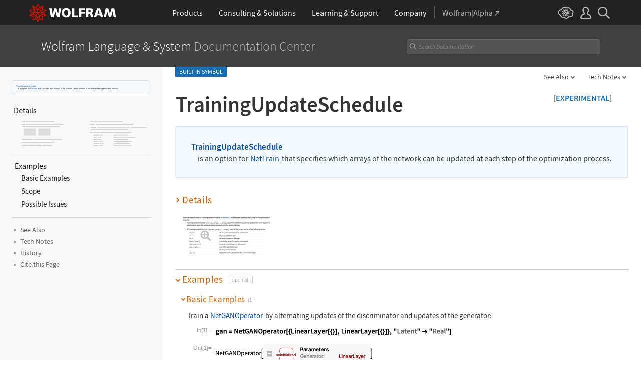

--- FILE ---
content_type: text/css
request_url: https://reference.wolframcloud.com/language-assets-v2/css/tooltips.css
body_size: 5146
content:
/* ==========================================================================
   TOOLTIPS
   ========================================================================== */
.function-intro-tooltip { width: 300px; background: #f7f9fa; border: 1px solid #c7c7c7; border-radius: 5px; box-shadow: 0 0 5px #999; position: absolute; z-index: 10; top: -9px; right: -320px; padding: .2rem 0 .3rem; }
.function-intro-tooltip:after { content: ''; display: inline-block; border-top: 8px solid transparent; border-bottom: 8px solid transparent; border-right: 8px solid #f7f9fa; position: absolute; left: -8px; top: 12px; }
.function-intro-tooltip:before { content: ''; display: inline-block; border-top: 10px solid transparent; border-bottom: 10px solid transparent; border-right: 10px solid #c7c7c7; position: absolute; left: -10px; top: 10px; }
.function-intro-tooltip .IF .comma, #guide .function-intro-tooltip .MathTable .comma { margin: 0 3px 0 0px; } 
.function-intro-tooltip .openbracket {}
.function-intro-tooltip .copyText { display: none; }
.function-intro-tooltip .functionIntro { margin: 0; padding: .3rem .8rem !important; font-weight: 400; line-height: 1.2; border-bottom: 1px solid #e5e5e5; }
.function-intro-tooltip .functionIntro .code-description { margin: 0 0 0 1.07rem; white-space: nowrap; overflow: hidden; text-overflow: ellipsis; }
.function-intro-tooltip .functionIntro .code-description a { position: relative; z-index: 100; }
.function-intro-tooltip .functionIntro:last-of-type { border-bottom: 0; padding: .3rem .8rem .5rem .8rem; }
.function-intro-tooltip .code, .function-intro-tooltip .code * { font-size: .84rem !important; font-weight: 400; line-height: 1.2; white-space: normal; }
.function-intro-tooltip .code * { display: inline-block; }
.function-intro-tooltip .code.clipboard-inline:hover, .function-intro-tooltip .code.clipboard-inline:focus { background: transparent; border: 0; }
/*.function-intro-tooltip .code .clipboard-close { display: none; }*/
.function-intro-tooltip .code-description, .function-intro-tooltip .code-description * { font-size: .84rem !important; font-weight: 400; line-height: 1.2; }
.function-intro-tooltip .functionIntro p sub, .function-intro-tooltip .functionIntro p sub *, .function-intro-tooltip .functionIntro p sup, .function-intro-tooltip .functionIntro p sup * { font-size: .7rem !important; }

@media all and (max-width: 600px) {
    body#guide .function-intro-tooltip:after { border-right: 8px solid transparent; border-left: 8px solid transparent; border-bottom: 8px solid #f7f9fa; position: absolute; left: 12px; top: -16px; }
    body#guide .function-intro-tooltip:before { border-left: 10px solid transparent; border-right: 10px solid transparent; border-bottom: 10px solid #ddd; position: absolute; left: 10px; top: -20px; }
    body#guide .function-intro-tooltip { left: 0; top: 32px; }
}

/* guide */
#guide .tooltip-wrap .singleFunction { position: relative; display: inline-block; }
#guide .inlineFunctionList .IFSans, #guide .multiple .IFSans { position: relative; }
#guide .AlphabeticalListing .IFSans { position: relative; }
#guide .inlineFunctionList .function-intro-tooltip, #guide .multiple .function-intro-tooltip { right: auto; top: 32px; left: 0; }
#guide .inlineFunctionList .function-intro-tooltip:after, #guide .multiple .function-intro-tooltip:after { content: ''; display: inline-block; border-right: 8px solid transparent; border-left: 8px solid transparent; border-bottom: 8px solid #f7f9fa; position: absolute; left: 12px; top: -16px; right: auto; }
#guide .inlineFunctionList .function-intro-tooltip:before, #guide .multiple .function-intro-tooltip:before { content: ''; display: inline-block; border-left: 10px solid transparent; border-right: 10px solid transparent; border-bottom: 10px solid #c7c7c7; position: absolute; left: 10px; top: -20px; right: auto; }
#guide .expand { display: block; width: 100%; background: #f7f9fa; color: #0549a6; border: 0; border-radius: 0 0 5px 5px; position: relative; padding: .3rem .8rem; text-align: left; font-weight: 400; border-top: 1px solid #e5e5e5; font-size: .84rem; }
#guide .expand:after { content: ''; width: 5px; height: 5px; border-right: 1px solid #555; border-bottom: 1px solid #555; transform: rotate(45deg); display: inline-block; margin: 0 0 2px 5px; }
body#guide .function-intro-tooltip img { height: 1.8vh !important; width: auto; min-height: 12px; }
#guide .expand:hover { color: #0549a6; }
#guide .expand:hover:after { border-color: #0549a6; }
body#guide .align-right:after, body#guide .inlineFunctionList .align-right:after { border-right: 8px solid transparent; border-left: 8px solid transparent; border-bottom: 8px solid #f7f9fa; position: absolute; left: auto; right: 12px; top: -16px; }
body#guide .align-right:before, body#guide .inlineFunctionList .align-right:before { border-left: 10px solid transparent; border-right: 10px solid transparent; border-bottom: 10px solid #ddd; position: absolute; left: auto; right: 10px; top: -20px; }
body#guide .align-right, body#guide .inlineFunctionList .align-right { right: 0; top: 32px; left: auto; }
#guide .expanded:after { transform: rotate(-135deg); top: 6px; }
#guide .more-container { display: none; }
#guide .intro .IFSans { position: relative; }



--- FILE ---
content_type: image/svg+xml
request_url: https://reference.wolframcloud.com/language-assets-v2/img/search-x.svg
body_size: 130
content:
<svg width="14" height="14" viewBox="0 0 14 14" xmlns="http://www.w3.org/2000/svg">
    <path fill="black" d="M1.9,13.9l-1.4-1.5L5.6,7L0.5,1.7l1.4-1.5L7,5.5l5.1-5.4l1.4,1.5L8.4,7l5.1,5.4l-1.4,1.5L7,8.5L1.9,13.9z"/>
</svg>


--- FILE ---
content_type: application/javascript
request_url: https://reference.wolframcloud.com/language-assets/js/workflows.js
body_size: 4160
content:
/* ==========================================================================
   Workflow Tabs
   ========================================================================== */
$(window).on('ready load resize hashchange', function(){
    if($('body').hasClass('workflow')) {
        var location = window.location.hash;
        if(location !== '' && location.indexOf('-tab') > -1) {
            setCookie("workflow-tab", location);
            $('.platform-container').addClass('hide');
            $('.workflow-tabs li a').removeClass('selected');
            $('.workflow-tabs li').removeClass('noborder');
            $(location.replace('-tab','')).removeClass('hide');
            $(location.replace('#','.')).addClass('selected');
            $(location.replace('#','.')).parents('li').next().addClass('noborder');
        }
        if(location == '') {
            $('.workflow-tabs .selected').parents('li').next().addClass('noborder');
        }
        if(getCookie('workflow-tab')!==null && !$('body').hasClass('workflow-guide')) {
            location = getCookie('workflow-tab');
            if($(location).length) {
                $('.platform-container').addClass('hide');
                $('.workflow-tabs li a').removeClass('selected');
                $('.workflow-tabs li').removeClass('noborder');
                $(location.replace('-tab','')).removeClass('hide');
                $(location.replace('#','.')).addClass('selected');
                $(location.replace('#','.')).parents('li').next().addClass('noborder');
            }
        }
    }
    
/* ==========================================================================
   Workflow guides structures
   ========================================================================== */ 
    if($(window).width() > 600) {
        $('.workflow-guide').each(function(){
            var twoColumns = '';
            var colOne = '';
            var colTwo = '';
            var numLists = $(this).find('.guide ul').length;
            $(this).find('.guide ul').each(function(i){
                i = i + 1;
                if(i % 2 !== 0 && i !== numLists) {
                    colOne = '<div>'+$(this).prev('.special').prop('outerHTML') + $(this).prop('outerHTML')+'</div>';
                }
                else if(i % 2 == 0) {
                    colTwo = '<div>'+$(this).prev('.special').prop('outerHTML') + $(this).prop('outerHTML')+'</div>';
                    twoColumns += '<section class="guide"><div class="inner grid cols-2 heirs-width-1-2">' + colOne + colTwo + '</div></section>';
                } else if (i == numLists) {
                    var lastCol = '<div>'+$(this).prev('.special').prop('outerHTML') + $(this).prop('outerHTML')+'</div>';
                    twoColumns += '<section class="guide"><div class="inner grid cols-2 heirs-width-1-2">' + lastCol + '</div></section>';
                }
            });
            if ($(this).find('.guide ul').length > 0) {
                $('.platform-container').html(twoColumns);
            }
        });
    }
    if($('body').hasClass('workflow-guide')) {
        $('.guide ul').each(function(){
            if($(this).find('.Ellipsis').length) {
                var list = $(this);
                var more = list.find('li').last();
                var href = more.find('a').prop('href');
                var subNum = list.find('li').length - 1;
                getNumLinks(more, subNum, href);
            }
        });
    }
});
$(document).ready(function(){
    $('.inactive-link').click(function(e){
        e.preventDefault();
    });
    $('.workflow section').each(function(){
        if($(this).not('#WorkflowNotes, .related-links, .feedback-wrapper').length) {
            if(!$(this).children('.toggle').length && !$('body').hasClass('workflow-guide')) {
                $(this).addClass('notoggle');
            }
        }
    });
});

function getNumLinks(more, subNum, href) {
    $.ajax({
         url: href,
         type:'GET',
         success: function(data){
            var total = $(data).find('.guide li').length - subNum;
            more.html('<a href="'+href+'"><span class="special-character Ellipsis">More...&nbsp;<span class="paren">('+total+')</span></span></a>');
         }
      });
}